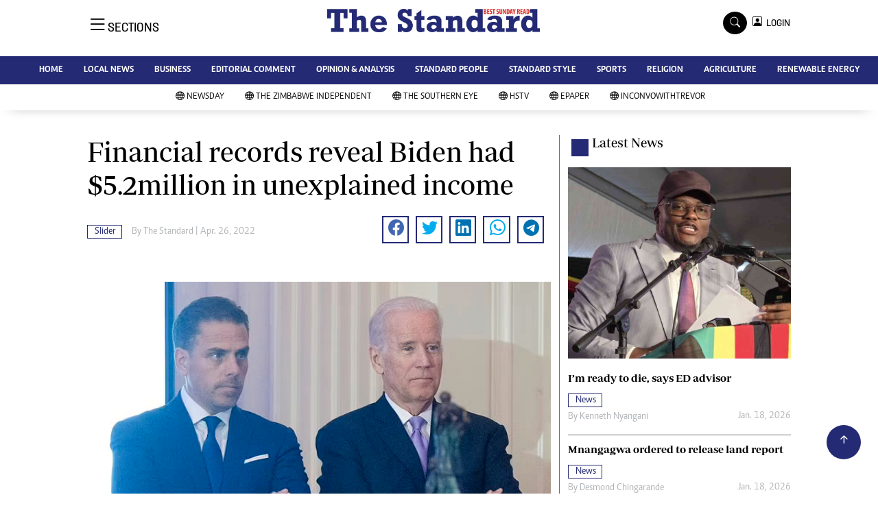

--- FILE ---
content_type: text/html; charset=utf-8
request_url: https://www.google.com/recaptcha/api2/aframe
body_size: 269
content:
<!DOCTYPE HTML><html><head><meta http-equiv="content-type" content="text/html; charset=UTF-8"></head><body><script nonce="ygqPaTUSWSH8wP775E8vIQ">/** Anti-fraud and anti-abuse applications only. See google.com/recaptcha */ try{var clients={'sodar':'https://pagead2.googlesyndication.com/pagead/sodar?'};window.addEventListener("message",function(a){try{if(a.source===window.parent){var b=JSON.parse(a.data);var c=clients[b['id']];if(c){var d=document.createElement('img');d.src=c+b['params']+'&rc='+(localStorage.getItem("rc::a")?sessionStorage.getItem("rc::b"):"");window.document.body.appendChild(d);sessionStorage.setItem("rc::e",parseInt(sessionStorage.getItem("rc::e")||0)+1);localStorage.setItem("rc::h",'1769013973946');}}}catch(b){}});window.parent.postMessage("_grecaptcha_ready", "*");}catch(b){}</script></body></html>